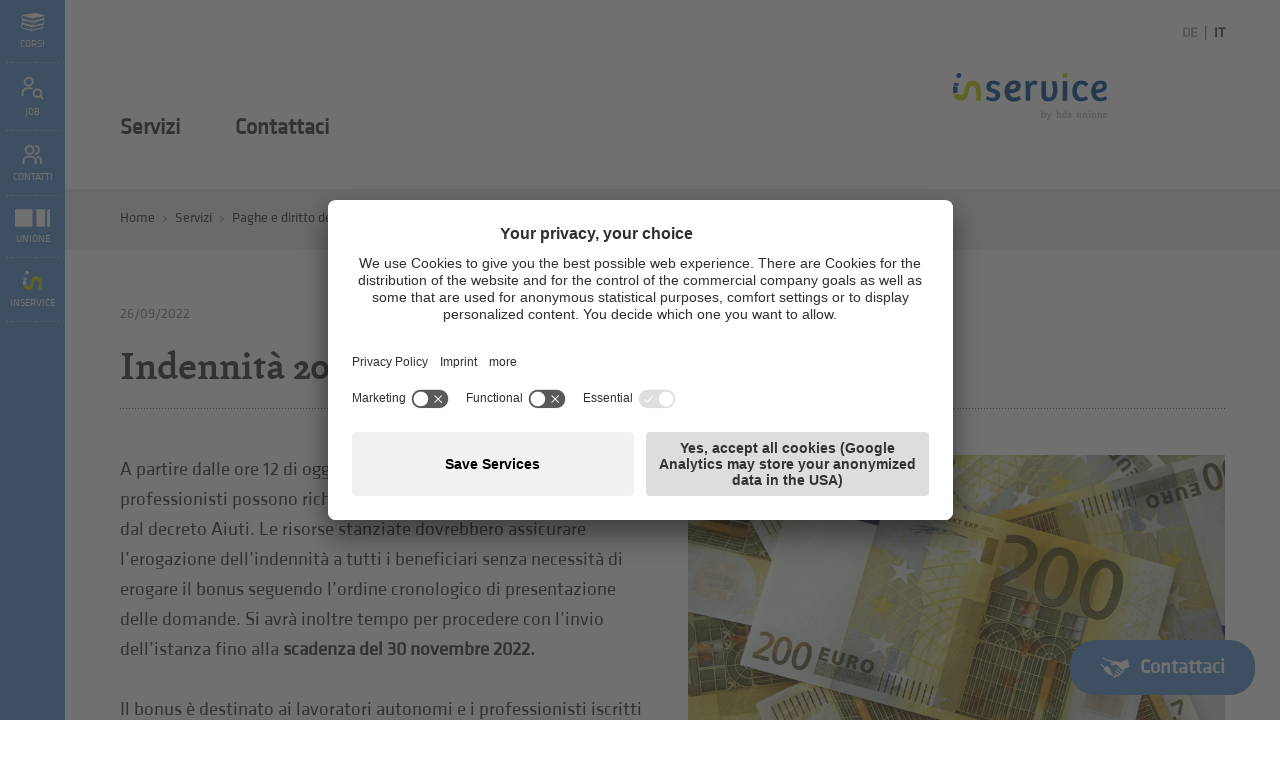

--- FILE ---
content_type: text/html; Charset=utf-8
request_url: https://service.unione-bz.it/it/paghe-e-diritto-del-lavoro/paghe-e-diritto-del-lavoro/news/indennit%C3%A0-200-euro-istanze-dalle-ore-12-di-oggi/493-408776.html
body_size: 16220
content:
<!DOCTYPE html>
<html xmlns:fb="http://ogp.me/ns/fb#" >

	<head>
	
		<title>Paghe e diritto del lavoro/News/Indennità 200 euro, istanze dalle ore 12 di oggi - Unione commercio turismo servizi Alto Adige - Bolzano</title>
		
		<meta http-equiv="content-type" content="text/html; charset=utf-8" />
		<meta http-equiv="content-language" content="it" />
		
		
		<link rel="alternate" hreflang="de" href="https://service.hds-bz.it/de/arbeitsrecht-und-lohnbuchaltung/lohnbuchhaltung-und-arbeitsrecht/news/bonus-200-euro-anträge-ab-heute-12-uhr/493-408776.html" />
		<link rel="alternate" hreflang="it" href="https://service.unione-bz.it/it/paghe-e-diritto-del-lavoro/paghe-e-diritto-del-lavoro/news/indennità-200-euro-istanze-dalle-ore-12-di-oggi/493-408776.html" />
		<meta http-equiv="X-UA-Compatible" content="IE=edge" />

		<meta name="robots" content="index, follow" />
		
		<meta name="good-vibrations" content="by zeppelin www.zeppelin-group.com">
		
		<meta name="language" content="it" />
		<meta name="description" content="A partire dalle ore 12 di oggi, 26 settembre, lavoratori autonomi e professionisti possono richiedere l&apos;indennità da 200 euro prevista dal decreto ..." />
		<meta name="publisher" content="Zeppelin Corporate SRL - www.zeppelin-group.com - BZ / Zeppelin Corporate SRL / Italia" />
		<meta name="viewport" content="width=device-width,initial-scale=1,maximum-scale=1">
		<meta name="theme-color" content="#5793ce" />

		<link media="all" rel="stylesheet" href="https://cloud.zeppelin-group.com/page/71768554851/da52c016694f8e21090289537cac2462/aHR0cHM6Ly9zZXJ2aWNlLnVuaW9uZS1iei5pdC9kZWZhdWx0L2Nzcy9hbGwuY3Nz" type="text/css" />
		<link media="print" rel="stylesheet" href="/default/css/print.css" type="text/css" />
		<link rel="canonical" href="https://service.unione-bz.it/it/paghe-e-diritto-del-lavoro/paghe-e-diritto-del-lavoro/news/indennità-200-euro-istanze-dalle-ore-12-di-oggi/493-408776.html" />
		
		<link rel="icon" type="image/x-icon" href="/inService-favicon.ico">

		<script type="text/javascript">// <![CDATA[
		
			var bUsercentrics = true;
		
		// ]]></script>

<link href="//maxcdn.bootstrapcdn.com/font-awesome/latest/css/font-awesome.min.css" rel="stylesheet" />
<script type="text/javascript">// <![CDATA[
	var aScriptManagerFunctions = [], bScrMngrLoaded = false; function onScrMngrLoaded(func) { bScrMngrLoaded ? func() : aScriptManagerFunctions.push(func); };
// ]]></script>

		<script type="text/javascript">// <![CDATA[
		
			var oWebConfigData = { "oKeys": { "sGoogleMapApiKey": "AIzaSyAEJuvv60iKWOCH-9iVKXeqMpINWcnOsCs" } };
		
		// ]]></script>
		
		<script type="text/javascript" src="https://cloud.zeppelin-group.com/javascript/v136_258_277_73_267_259_260_261_262_269__263_264_268_274_257_284_266_279_271_272_223_283_292_280_276_275_255.js"></script>
		<script type="text/javascript" src="https://cloud.zeppelin-group.com/page/71768554851/da52c016694f8e21090289537cac2462/aHR0cHM6Ly9zZXJ2aWNlLnVuaW9uZS1iei5pdC9kZWZhdWx0L2pzL2FsbC03OGY2MThiZmI3M2ZiMzRhOWYzNGNkMzQ4Mjc4YjU1Yi5qcy=="></script>

<!-- Start Visual Website Optimizer Asynchronous Code -->
<script type='text/javascript'>
var _vwo_code=(function(){
var account_id=13515,
settings_tolerance=2000,
library_tolerance=2500,
use_existing_jquery=false,
// DO NOT EDIT BELOW THIS LINE
f=false,d=document;return{use_existing_jquery:function(){return use_existing_jquery;},library_tolerance:function(){return library_tolerance;},finish:function(){if(!f){f=true;var a=d.getElementById('_vis_opt_path_hides');if(a)a.parentNode.removeChild(a);}},finished:function(){return f;},load:function(a){var b=d.createElement('script');b.src=a;b.type='text/javascript';b.innerText;b.onerror=function(){_vwo_code.finish();};d.getElementsByTagName('head')[0].appendChild(b);},init:function(){settings_timer=setTimeout('_vwo_code.finish()',settings_tolerance);var a=d.createElement('style'),b='body{opacity:0 !important;filter:alpha(opacity=0) !important;background:none !important;}',h=d.getElementsByTagName('head')[0];a.setAttribute('id','_vis_opt_path_hides');a.setAttribute('type','text/css');if(a.styleSheet)a.styleSheet.cssText=b;else a.appendChild(d.createTextNode(b));h.appendChild(a);this.load('//dev.visualwebsiteoptimizer.com/j.php?a='+account_id+'&u='+encodeURIComponent(d.URL)+'&r='+Math.random());return settings_timer;}};}());_vwo_settings_timer=_vwo_code.init();
</script>
<!-- End Visual Website Optimizer Asynchronous Code -->

<meta name="google-site-verification" content="7LPdQ1-McbJQTkULBkA__OyGwttJt4Sld8jpTWfQKls" />

<!-- Start Visual Website Optimizer Asynchronous Code -->
<script data-usercentrics="Hotjar" type="text/plain">
    (function(h,o,t,j,a,r){
        h.hj=h.hj||function(){(h.hj.q=h.hj.q||[]).push(arguments)};
        h._hjSettings={hjid:1996718,hjsv:6};
        a=o.getElementsByTagName('head')[0];
        r=o.createElement('script');r.async=1;
        r.src=t+h._hjSettings.hjid+j+h._hjSettings.hjsv;
        a.appendChild(r);
    })(window,document,'https://static.hotjar.com/c/hotjar-','.js?sv=');
</script>

<meta name="facebook-domain-verification" content="5tzkifathh3wachlkt4puj9zpm0r21" />

    <script type="text/javascript">
        // create dataLayer
        window.dataLayer = window.dataLayer || [];
        function gtag() {
            dataLayer.push(arguments);
        }
        // set „denied" as default for both ad and analytics storage, as well as ad_user_data and ad_personalization,
        gtag("consent", "default", {
            ad_user_data: "denied",
            ad_personalization: "denied",
            ad_storage: "denied",
            analytics_storage: "denied",
            wait_for_update: 2000 // milliseconds to wait for update
        });
        // Enable ads data redaction by default [optional]
        gtag("set", "ads_data_redaction", true);
</script>
<script type="text/javascript">
        // Google Tag Manager
        (function(w, d, s, l, i) {
            w[l] = w[l] || [];
            w[l].push({
                'gtm.start': new Date().getTime(),
                event: 'gtm.js'
            });
            var f = d.getElementsByTagName(s)[0],
                j = d.createElement(s),
                dl = l != 'dataLayer' ? '&l=' + l : '';
            j.async = true;
            j.src =
                'https://www.googletagmanager.com/gtm.js?id=' + i + dl;
            f.parentNode.insertBefore(j, f);
        })(window, document, 'script', 'dataLayer', 'GTM-W7W87VV'); //replace GTM-XXXXXX with Google Tag Manager ID
</script>
<script id="usercentrics-cmp" data-settings-id="rMzCn_eJJ" src="https://app.usercentrics.eu/browser-ui/latest/loader.js" async></script>
	<meta property="og:title" content="Indennità 200 euro, istanze dalle ore 12 di oggi" />
	<meta property="og:site_name" content="Unione commercio turismo servizi Alto Adige - Bolzano" />
	
	<meta property="og:url" content="https://service.unione-bz.it/it/paghe-e-diritto-del-lavoro/paghe-e-diritto-del-lavoro/news/indennità-200-euro-istanze-dalle-ore-12-di-oggi/493-408776.html" />

	<meta property="og:image" content="https://service.unione-bz.it/images/content/477039_38780_2_N_600_0_0_16160332/gettyimages-92263630.jpg" />	

	<meta property="og:description" content="A partire dalle ore 12 di oggi, 26 settembre, lavoratori autonomi e professionisti possono richiedere l'indennità da 200 euro prevista dal decreto ..." />

	</head>
		
	<body data-campaign="false" data-sg="True" itemscope itemtype="http://schema.org/WebPage" itemref="publisher">

		<div id="svgsprite" style="display: none;">
			<svg>
				<symbol id="icon-prev" viewBox="0 0 37 37"><path d="M 29.2388 2.2974 L 26.2528 0 L 7.5 18.9216 L 26.8788 37 L 29.5 34.7537 L 12.1832 18.8806 L 29.2388 2.2974 Z"></path></symbol>
				<symbol id="icon-next" viewBox="0 0 37 37"><path d="M 7.9279 2.464 L 10.9139 0.1667 L 29.6667 19.0883 L 10.2879 37.1667 L 7.6667 34.9203 L 24.9834 19.0473 L 7.9279 2.464 Z"></path></symbol>
			</svg>
		</div>
		<div class="rahmenaussen">
		
			<ul class="mobilesidebar sg reset bg4">
				<li>
					<a href="https://service.unione-bz.it/it/inservice/corsi/760-0.html">
						<span class="icon kurse" id="kurse"></span>
						<span class="text">Corsi</span>
					</a>
				</li>

				<li>
					<a href="https://service.unione-bz.it/it/inservice/mandaci-la-tua-candidatura/795-0.html">
						<span class="icon jobs jobsicon"></span>
						<span class="text">Job</span>
					</a>
				</li>
				<li>
					<a href="https://service.unione-bz.it/it/inservice/collaboratori/919-0.html">
						<span class="icon contacticonsg"></span>
						<span class="text">Contatti</span>
					</a>
				</li>
				<li>
					<a href="https://www.unione-bz.it/it/home/1-0.html" target="_blank">
						<span class="icon verbandicon"></span>
						<span class="text">Unione</span>
					</a>
				</li>
				<li>
					<a href="https://www.inservice.it/it" target="_blank">
						<span class="icon inserviceiconsg"></span>
						<span class="text">inService</span>
					</a>
				</li>

			</ul>
			<div class="sidebar ">
			
				<ul class="reset" id="sidbar">

					<li><a href="https://service.unione-bz.it/it/inservice/corsi/760-0.html"><span class="kurse" id="kurse"></span><span>Corsi</span></a></li>

					<li><a href="https://www.inservice.it/it/jobs" target="_blank"><span class="jobsicon"></span><span>Job</span></a></li>
					<li><a href="https://www.inservice.it/it/team" target="_blank"><span class="contacticonsg"></span><span>Contatti</span></a></li>
					<li><a href="https://www.unione-bz.it/it/home/1-0.html" target="_blank"><span class="verbandicon"></span><span>Unione</span></a></li>
					<li><a href="https://www.inservice.it/it" target="_blank"><span class="inserviceiconsg"></span><span>inService</span></a></li>
					
				</ul>

	<span class="MemberAreaT1 loginonpage" id="loginonpage">
	
		<span class="innen" id="logininnen">

					<h2 class="t2i">Login LA MIA UNIONE</h2>
					
					<div class="vorspann">Le tue news, i tuoi download, i tuoi favoriti: <br />
crea la tua personale prima pagina.</div>

			<div class="forcelogin">
			
				<h3 class="t3i">Attenzione</h3>
				<div class="introduction">Registrati prima nell'area riservata "La mia Unione"</div>
			
			</div>
<form id="LoginOnpage" onsubmit="return false;" action="https://www.unione-bz.it/it/la-mia-unione/mia-unione/45-0.html" method="post">

	<div class="onpage">

<input id="LoginOnpagesReturnUrl" name="sReturnUrl" value="https://www.unione-bz.it/it/la-mia-unione/mia-unione/45-0.html" type="hidden" />
<input id="LoginOnpagesFormName" name="sFormName" value="LoginOnpage" type="hidden" />
<input id="LoginOnpagesFormGroupName" name="sFormGroupName" value="Login" type="hidden" />

<div class="row input">	<label class="label pflichtfeld" for="LoginOnpageUser">Nome utente (corrisponde al codice fiscale dell'azienda)</label>
<div class="inputfield"><input onkeypress="LoginOnpage.submitOnEnter(event, 'LoginOnpage.checkFormular(LoginOnpageData)');" onblur="LoginOnpage.restoreRequiredValue(this, 'Campo obbligatorio'); " id="LoginOnpageUser" name="User" value="Campo obbligatorio" type="text" onfocus="LoginOnpage.loschen(LoginOnpageData, this, 'Campo obbligatorio');showInfoText('LoginOnpageUser', 'Inserisci il codice fiscale della tua azienda'); if ($(this).up('div.nichteingeloggt')) { $(this).up('div.nichteingeloggt').removeClassName('nichteingeloggt'); }" /></div>
<div class="clear">&nbsp;</div></div><div class="row input">	<label class="label pflichtfeld" for="LoginOnpagePassword">Password</label>
<div class="inputfield"><input onkeypress="LoginOnpage.submitOnEnter(event, 'LoginOnpage.checkFormular(LoginOnpageData)');" id="LoginOnpagePassword" name="Password" value="Campo obbligatorio" type="password" onfocus="LoginOnpage.loschen(LoginOnpageData, this, 'Campo obbligatorio');showInfoText('LoginOnpagePassword', 'Il tuo primo login? Inserisci la password che ti abbiamo mandato via e-mail.');" onblur="LoginOnpage.restoreRequiredValue(this, 'Campo obbligatorio');" /></div>
<div class="clear">&nbsp;</div></div><div class="row links"><a class="forgotPassword" href="https://www.unione-bz.it/it/information/dimenticato-password/134-0.html">Hai dimenticato la tua password?</a><a class="senden button2 button" onclick="LoginOnpage.checkFormular(LoginOnpageData);LoginOnpage.createSpinnerIcon(this);"><span class="links">&nbsp;</span><span class="mitte">Login</span><span class="rechts">&nbsp;</span></a></div><div class="clear">&nbsp;</div><div class="row buttons"><a class="button2" href="https://www.unione-bz.it/it/che-cosa-vi-aspetta-nell-unione/i-vantaggi-di-essere-socio/79-0.html">I vantaggi di essere socio</a><a class="button2" href="https://www.unione-bz.it/it/che-cosa-vi-aspetta-nell-unione/adesione-online/80-0.html">Adesione online</a><div class="clear">&nbsp;</div></div>
	</div>

</form>

<script type="text/javascript">// <![CDATA[
var LoginOnpage;var LoginOnpageData;var LoginOnpageScrMngr;function LoginOnpageScrMngr () {
LoginOnpage = new JsonFormular({sJsonFormName: 'LoginOnpage',lIconsVersion: 1});
LoginOnpageData = {"FN":"LoginOnpage","GN":"Login","FF":{"sReturnUrl":"","User":"","Password":"","sFormName":"","sFormGroupName":""},"RF":{"User":"Campo obbligatorio","Password":"Campo obbligatorio"},"FK":{},"IT":{},"DI":{},"FC":{},"AC":"","FA":"","SA":"MemberAreaT1.LoginSenden","FV":"V1"};
LoginOnpage.generateIcons({ "sFormName":"LoginOnpage" });
LoginOnpage.disableFieldByFieldCheck(LoginOnpageData);
};
(typeof(onScrMngrLoaded) != 'undefined') ? onScrMngrLoaded(LoginOnpageScrMngr) : LoginOnpageScrMngr();
// ]]></script>
			<a class="closer" onclick="oMenu.openClose(this); $('meinhds').parents('li').removeClass('open')">&nbsp;</a>
		
		</span>
	
	</span>
	
	<script type="text/javascript">// <![CDATA[
	
		function showInfoText(oElement, sText) {
		
			if ($(oElement).parent('div.inputfield').parent('div.row.input').find('div.infotext').length == 0) {
			
				$(oElement).parent('div.inputfield').parent('div.row.input').append('<div class="infotext bg4">' + sText + '</div><div class="clear">&nbsp;</div>');
			
			}
		
		}
	
	// ]]></script>

				
				<script type="text/javascript">// <![CDATA[
				
					onScrMngrLoaded( function() {

					});
					
					function toggleMobileMenu (oOpener) {
						oMenuT1.openClose($('#mainmenu'));
						$('body').toggleClass('opensubmenumobile');
						$(oOpener).toggleClass('close');
						oMenuT1.setMenuToTop();
						
						if ($(oOpener).hasClass('close'))
							return;
						
						$('#mainmenu').removeClass('derhds dienstleistungen berufsgruppen opensubmenu');
						
						$('#mainmenu li').removeClass('hover');
						oMenuT1.setMenuToTop();
					}
				
				// ]]></script>
			
			</div>
		
			<div class="rahmen">
		
<!--SpiderNoIndex-->
		
				<header class="pageheader" itemscope itemtype="http://schema.org/WPHeader">
				
					<div class="leftside bg2">

						<a class="menuopener" onclick="toggleMobileMenu(this);" ><img class="open" src="/images/design/menuopen.png" alt="" /><img class="close" src="/images/design/menucloser.gif" alt="" /><span>Menu</span></a>
					
					</div>
					
					<div class="rightside rightsideSG">
					
						<nav class="sprache" itemscope itemtype="http://schema.org/Language">
						
							<a class="" itemprop="name" hreflang="de" href="https://service.hds-bz.it/de/arbeitsrecht-und-lohnbuchaltung/lohnbuchhaltung-und-arbeitsrecht/news/bonus-200-euro-anträge-ab-heute-12-uhr/493-408776.html" title="Paghe e diritto del lavoro/News/Indennità 200 euro, istanze dalle ore 12 di oggi">
							
								<span class="desktop">DE</span>
							
							</a><span class="delimeter">&nbsp;|&nbsp;</span><a class="aktiv" itemprop="name" hreflang="it" href="https://service.unione-bz.it/it/paghe-e-diritto-del-lavoro/paghe-e-diritto-del-lavoro/news/indennità-200-euro-istanze-dalle-ore-12-di-oggi/493-408776.html" title="Paghe e diritto del lavoro/News/Indennità 200 euro, istanze dalle ore 12 di oggi">
							
								<span class="desktop">IT</span>
							
							</a>
						
						</nav>

						<a class="logo" itemscope itemtype="http://schema.org/Organization" itemref="organisation" href="https://www.inservice.it/it" target="_blank">
							<span id="logoinserviceicon"></span>
						</a>

					</div>
				
				</header>
				
				<nav class="mainmenu " id="mainmenu" itemscope itemtype="http://schema.org/SiteNavigationElement">
					<ul class="reset menu t3 outerMainMenu">

						<li>
							<a title="Servizi" href="https://www.inservice.it/it" target="_blank">
								Servizi
							</a>
						</li>
						<li>
							<a title="Contattaci" href="https://www.inservice.it/it/contatti" target="_blank">
								Contattaci
							</a>
						</li>

					</ul>
					<script type="text/javascript">// <![CDATA[
					
						var bFirst = true;
						var oOuterMainMenu;
						var oOuterMainMenuNav;
						
						function swapMenus () {
							oOuterMainMenuNav.append(oOuterMainMenuNav.find('>ul').first());
						}
						
						function cloneMenu () {
							$('.clonemenu').remove();
							
							var oCloneMenu = oOuterMainMenu.clone();
							
							oCloneMenu.addClass('clonemenu');
							oCloneMenu.find('li').removeAttr('id');
							
							oOuterMainMenu.parent().append(oCloneMenu);
						}
						
						onScrMngrLoaded(function() {
						
							oOuterMainMenu = $('.outerMainMenu');
							oOuterMainMenuNav = oOuterMainMenu.parent();
							
							cloneMenu();
							
							var oLoginOnPage = $('#loginonpage');
							
							$('nav.mainmenu ul>li:not(.themen)>a').each(function() {
							
								$(this).click( function() {
									
									var oLi = $(this).parent('li');
									
									if (oLi.parent().hasClass('outerMainMenu')) {
										oLi.parent().one('transitionend', function () {
											cloneMenu();
											if (!oLi.hasClass('hover')) {
												$('.clonemenu li ul').remove();
											}
										});
									}
									
									if (!$('#derhds').hasClass('hover') && !$('#dienstleistung').hasClass('hover') && !$('berufsgruppen').hasClass('hover')) {
										
										$('nav.mainmenu').removeClass('derhds');
										$('nav.mainmenu').removeClass('dienstleistungen');
										$('nav.mainmenu').removeClass('berufsgruppen');
									
									}
									
									oLi.toggleClass('hover');
									
									$('nav.opensubmenu .clonemenu > li:not(.hover)').remove();
									
									if(oLi.attr('id')) {
										$('nav.mainmenu').toggleClass(oLi.attr('id'));
										if ($('nav.mainmenu').data('last-opened') != oLi.attr('id')) {
											$('nav.mainmenu').removeClass('opensubmenu');
											$('body').removeClass('opensubmenu');
										}
										$('nav.mainmenu').toggleClass('opensubmenu');
										$('body').toggleClass('opensubmenu');
										$('nav.mainmenu').data('last-opened', oLi.attr('id'));
									}
									
									oLi.siblings().removeClass('hover');
									oLi.find('li.hover').each( function(i, o) {
									
										$(o).removeClass('hover');
										if (oLi.attr('id') == 'dienstleistung') {
											$(o).children('ul').height('0px');
										} else {
											$(o).parent('ul').height('42px');
											$(o).parent('ul').removeClass('aktiv');
										}
									});
									
									oMenuT1.setMenuToTop();
									
									if (oLi.attr('id') == 'dienstleistung' && bFirst) {
									
										bFirst = false;
										
										var oLinks = oLi.find('.letter').clone();
										
										oLi.append('<ul class="mobilelinks"></ul>');
										oLi.find('.mobilelinks').append(oLinks);
										oLi.find('.mobilelinks ul').show();
										
										initCarousel(oLi.find('.mobilelinks'), {
											loop: true,
											dotData: true,
											items: 1,
											controlsClass: 'owl-controls controls',
											dotsClass: 'owl-dots dots',
											dotsActiveClass: 'active'
										});
										
										oMenuT1.setMenuToTop();
										
										oColumnizer.lColumns = 4;
										oColumnizer.init('dienstleistung');
									
									}
								
								});
							
							});
						
						});
					
					// ]]></script>
				
				</nav>
				
				<div class="clear">&nbsp;</div>
				
				<div class="mitte">
				
						
	<div class="bg4 clearbeforeafter full noprint" id="breadcrumbscroller">
	
		<div class="containercontent">
		
			<div class="BreadcrumbT1" itemprop="breadcrumb" id="BreadcrumbT1">

				<a title="Home" href="https://www.unione-bz.it/it/home/1-0.html">Home</a>

				<span class="iconbreadcrumb">&nbsp;</span>
				<span class="nolink" title="Servizi">Servizi</span>

				<span class="iconbreadcrumb">&nbsp;</span>
				<a title="Paghe e diritto del lavoro" href="https://service.unione-bz.it/it/paghe-e-diritto-del-lavoro/paghe-e-diritto-del-lavoro/490-0.html">Paghe e diritto del lavoro</a>

				<span class="iconbreadcrumb">&nbsp;</span>

				<a title="News" href="https://www.unione-bz.it/it/home/1-0.html">
					News
				</a>

				<span class="iconbreadcrumb">&nbsp;</span>
				<span>Indennità 200 euro, istanze dalle ore 12 di oggi</span>
	
			</div>
		
		</div>
	
	</div>
				
<!--/SpiderNoIndex-->				
				
					<article class="inhalt" itemprop="mainContentOfPage">

	<div class="clear">&nbsp;</div>
	
	<div class="NewsDetailT1 containercontent">

	<div class="headlinecontainer clearafter">

		<div class="newsdate t4">26/09/2022</div>
		
		<hgroup>
		
			<h1>Indennità 200 euro, istanze dalle ore 12 di oggi</h1>
			
			
		
		</hgroup>
		
		

	</div>
	
	
	
	
	<div class="innerleft">

		<div class="introduction medium2">

		<div class="imageright">

			
			<picture data-lightbox="default" data-lightbox-fullscreen="false" data-lightbox-src="/images/content/477039_38780_2_S_1920_1080_0_16160332/gettyimages-92263630.jpg" data-json="{&quot;0&quot;:&quot;\/images\/content\/477039_38780_2_C_839_525_0_16160332\/gettyimages-92263630.jpg&quot;}" title="" alt="Indennità 200 euro, istanze dalle ore 12 di oggi">
	<meta itemprop="image" content="/images/content/477039_38780_2_C_839_525_0_16160332/gettyimages-92263630.jpg">
	<source src="/images/content/477039_38780_2_C_839_525_0_16160332/gettyimages-92263630.jpg">
	<noscript>
		<img data-lightbox="default" data-lightbox-fullscreen="false" data-lightbox-src="/images/content/477039_38780_2_C_839_525_0_16160332/gettyimages-92263630.jpg" src="/images/content/477039_38780_2_C_839_525_0_16160332/gettyimages-92263630.jpg" title="" alt="Indennità 200 euro, istanze dalle ore 12 di oggi">
	</noscript>
</picture>

			

		</div>

		A partire dalle ore 12 di oggi, 26 settembre, lavoratori autonomi e professionisti possono richiedere l'indennità da 200 euro prevista dal decreto Aiuti. Le risorse stanziate dovrebbero assicurare l’erogazione dell’indennità a tutti i beneficiari senza necessità di erogare il bonus seguendo l’ordine cronologico di presentazione delle domande. Si avrà inoltre tempo per procedere con l’invio dell’istanza fino alla <strong>scadenza del 30 novembre 2022.</strong> <br />
<br />
Il bonus è destinato ai lavoratori autonomi e i professionisti iscritti alle gestioni previdenziali dell'INPS e ai professionisti iscritti alle casse private che hanno percepito <strong>un reddito complessivo non superiore a 35.000 euro</strong> nel 2021. Inoltre, non devono aver già ottenuto i 200 euro come dipendenti o pensionati. Si tratta, in pratica, di commercianti, artigiani, coltivatori diretti e professionisti (ordinistici e non). Ulteriori requisiti richiesti per poter presentare l’istanza prevedono la <strong>partita IVA attiva</strong> e l’aver eseguito almeno un versamento, totale o parziale, per la contribuzione dovuta alla gestione di iscrizione per la quale è richiesta l'indennità, con competenza dall'anno 2020.  Per la richiesta del bonus dovrà essere presentata un’apposita istanza all’INPS o alla cassa di previdenza di appartenenza sui relativi siti web. <strong>La richiesta non è delegabile agli intermediari abilitati </strong>e dovrà essere predisposta dal singolo contribuente. Per l’accesso al sito, è necessario lo SPID.

		</div>

		<div class="clear">&nbsp;</div>

		

	<div class="clear">&nbsp;</div>
	
	

		<div class="clear">&nbsp;</div>

	</div>

	<div class="clear">&nbsp;</div>
	
	<div class="tags clearafter"><a data-labelid="5561" class="dienstleistung" target="" href="https://service.unione-bz.it/it/consulenza-fiscale-e-contabilità/consulenza-fiscale-e-contabilità/548-0.html"><span class="label tag"></span>Consulenza fiscale e contabilità</a></div>
	
	<div class="clear">&nbsp;</div>

	<div class="clear">&nbsp;</div>
	
	<script type="text/javascript">// <![CDATA[
	
		function playAudio ($this) {
			
			var Audio = $this.siblings('audio');
			
			if (Audio.length) {
				if (Audio[0].paused) {
					Audio[0].play();
				} else {
					Audio[0].pause();
				}
			}
		
		}
	
	// ]]></script>
		<div class="clear">&nbsp;</div>

		
	<div class="socialmediabar withoutmargin containercontent noprint">

		<span class="bold">Condividi.</span>
		<span>Consiglia questa news ai tuoi amici.</span>
		
		<div class="socialicons">
		
			<!--a class="fb" target="_blank" href="https://www.facebook.com/dialog/share?app_id=567705846613095&display=popup&href=https://service.unione-bz.it/it/paghe-e-diritto-del-lavoro/paghe-e-diritto-del-lavoro/news/indennità-200-euro-istanze-dalle-ore-12-di-oggi/493-408776.html"></a-->

			<a class="fb" target="_blank" name="fb_share" type="button" href="https://www.facebook.com/sharer.php?u=https://service.unione-bz.it/it/paghe-e-diritto-del-lavoro/paghe-e-diritto-del-lavoro/news/indennità-200-euro-istanze-dalle-ore-12-di-oggi/493-408776.html"></a>
			<a class="twitter" target="_blank" href="https://twitter.com/intent/tweet?text=https://service.unione-bz.it/it/paghe-e-diritto-del-lavoro/paghe-e-diritto-del-lavoro/news/indennità-200-euro-istanze-dalle-ore-12-di-oggi/493-408776.html"></a>
			<a class="whatsapp" target="_blank" href="https://wa.me/?text=https://service.unione-bz.it/it/paghe-e-diritto-del-lavoro/paghe-e-diritto-del-lavoro/news/indennità-200-euro-istanze-dalle-ore-12-di-oggi/493-408776.html"></a>
			<a class="linkedin" target="_blank" href="https://www.linkedin.com/shareArticle?mini=true&url=https://service.unione-bz.it/it/paghe-e-diritto-del-lavoro/paghe-e-diritto-del-lavoro/news/indennità-200-euro-istanze-dalle-ore-12-di-oggi/493-408776.html"></a>
		
		</div>
		
		<div class="clear">&nbsp;</div>

	</div>



		<div class="backlink">
		
			<a class="back noprint" href="https://service.unione-bz.it/it/paghe-e-diritto-del-lavoro/news/492-0.html"><span class="arrow3 prev"></span><span class="text">Torna all'elenco</span></a>
		
		</div>	

		<div class="clear">&nbsp;</div>

	</div>

	<script type="text/javascript">// <![CDATA[
	
		onScrMngrLoaded(function(){

			new clsBoxResizer('div.ZustandigerT1 div.element', {
				bGrid: true, lMaxWidth: 500
			});

		});
	
	// ]]></script>

	<div class="clear">&nbsp;</div>

	<div class="ZustandigerT1 containercontent">
	
		<div class="innen">

			<h2 class="t1">Il tuo interlocutore</h2>

			<div class="clear">&nbsp;</div>
<div class="sitze"><div class="content">
			<div class="element">
			
				<div class="clear">&nbsp;</div>
				
				
				
				<div class="infos mobileonly" onclick="mobileToggleContact(this);">
				
					<h3>Consulenza fiscale</h3>
					<div class="vorspann normal1">Sede: Bolzano<br /></div>
				
				</div>

				<div class="clear mobileonly">&nbsp;</div>
				
				<div class="infos adress nomobile">
					
					<div class="vorspann normal1">E-mail: <a id="f202601200113439466"></a><script type="text/javascript">function f202601200113439466 () { CreateContactLinkById('f202601200113439466', 'it', 'inservice', 'consulenzafiscale', {}) }(typeof(onScrMngrLoaded) != 'undefined') ? onScrMngrLoaded(f202601200113439466) : f202601200113439466();</script><br />Indirizzo: Mitterweg, 5, Bozner Boden, 39100 Bozen</div>
				
				</div>
				
				<div class="clear">&nbsp;</div>
				
				<div class="infos adress mobileonly" style="display: none;">
				
					<div class="mobilebg">&nbsp;</div>

					<a href="mailto:consulenzafiscale@inservice.it">
					
						<span class="icon iconmail bg4">&nbsp;</span>
						Schreiben Sie uns
					
					</a>

				</div>

				<div class="clear">&nbsp;</div>
			
			</div>
<div class="clear">&nbsp;</div></div></div><div class="clear">&nbsp;</div><div class="kontaktlistbycode">
		</div>
		
		<script type="text/javascript">// <![CDATA[
		
			function mobileToggleContact (oElement) {
				if ($(window).width() > 500)
					return;
				
				$(oElement).parent().find('.infos.adress.mobileonly').slideToggle();
			}
		
		// ]]></script>
	
	</div>


	<div class="NewsT1detailteaser bg4">
	
		<div class="NewsT1teaseraussen containercontent" id="newsteaser">
		
			<div class="clear">&nbsp;</div>
			
			<h2 class="t1">Potrebbe interessarti anche<div class="clear">&nbsp;</div></h2>
			
			<div class="NewsT1teaser NewsT1list teaserview" id="newsteasercontainer">

				<div class="element bg9" data-is-tax-news-element="False">
				
					<picture data-json="{&quot;0&quot;:&quot;\/images\/content\/482724_38700_2_C_640_402_0_25209047\/istock-000051415118-large.jpg&quot;}" title="" alt="Riduzione IRAP, le condizioni per usufruire dell’agevolazione fiscale">
	<meta itemprop="image" content="/images/content/482724_38700_2_C_640_402_0_25209047/istock-000051415118-large.jpg">
	<source src="/images/content/482724_38700_2_C_640_402_0_25209047/istock-000051415118-large.jpg">
<a title="Riduzione IRAP, le condizioni per usufruire dell’agevolazione fiscale" href="https://service.unione-bz.it/it/paghe-e-diritto-del-lavoro/riduzione-irap-le-condizioni-per-usufruire-dell-agevolazione-fiscale/493-753143.html">
	<noscript>
		<img src="/images/content/482724_38700_2_C_640_402_0_25209047/istock-000051415118-large.jpg" title="" alt="Riduzione IRAP, le condizioni per usufruire dell’agevolazione fiscale">
	</noscript>
</a>
</picture>

					
					<div class="textbox">
					
						<h4 class="t4">13/06/2025</h4>
						
						<h2 class="t3"><a href="https://service.unione-bz.it/it/paghe-e-diritto-del-lavoro/riduzione-irap-le-condizioni-per-usufruire-dell-agevolazione-fiscale/493-753143.html" title="Riduzione IRAP, le condizioni per usufruire dell’agevolazione fiscale">Riduzione IRAP, le condizioni per usufruire dell’agevolazione fiscale<span class="arrow3 next"></span></a></h2>
						
						<div class="introduction">Come già comunicato, a partire dal 2025 le imprese in Alto Adige che applicano contratti collettivi territoriali o accordi aziendali che prevedono elementi economici aggiuntivi a favore dei dipendenti potranno beneficiare di un’aliquota IRAP ...</div>
						
						<div class="clear">&nbsp;</div>
					
						<div class="tags clearafter"><a data-labelid="5561" class="dienstleistung" target="" href="https://service.unione-bz.it/it/consulenza-fiscale-e-contabilità/consulenza-fiscale-e-contabilità/548-0.html"><span class="label tag"></span>Consulenza fiscale e contabilità</a></div>
					
					</div>
					
					<div class="clear">&nbsp;</div>
				
				</div>

				<div class="element bg9" data-is-tax-news-element="False">
				
					<picture data-json="{&quot;0&quot;:&quot;\/images\/content\/482531_38700_2_C_640_402_0_24791156\/istock-000073271969-large.jpg&quot;}" title="" alt="Comunicazione delle operazioni legate al turismo">
	<meta itemprop="image" content="/images/content/482531_38700_2_C_640_402_0_24791156/istock-000073271969-large.jpg">
	<source src="/images/content/482531_38700_2_C_640_402_0_24791156/istock-000073271969-large.jpg">
<a title="Comunicazione delle operazioni legate al turismo" href="https://service.unione-bz.it/it/paghe-e-diritto-del-lavoro/comunicazione-delle-operazioni-legate-al-turismo/493-722297.html">
	<noscript>
		<img src="/images/content/482531_38700_2_C_640_402_0_24791156/istock-000073271969-large.jpg" title="" alt="Comunicazione delle operazioni legate al turismo">
	</noscript>
</a>
</picture>

					
					<div class="textbox">
					
						<h4 class="t4">16/04/2025</h4>
						
						<h2 class="t3"><a href="https://service.unione-bz.it/it/paghe-e-diritto-del-lavoro/comunicazione-delle-operazioni-legate-al-turismo/493-722297.html" title="Comunicazione delle operazioni legate al turismo">Comunicazione delle operazioni legate al turismo<span class="arrow3 next"></span></a></h2>
						
						<div class="introduction">In deroga al limite dell'uso del contante, i commercianti al dettaglio e le agenzie di viaggio possono incassare in contanti gli acquisti effettuati da turisti stranieri non residenti in Italia entro il limite di 15mila euro. <br />
<br />
In ...</div>
						
						<div class="clear">&nbsp;</div>
					
						<div class="tags clearafter"><a data-labelid="5561" class="dienstleistung" target="" href="https://service.unione-bz.it/it/consulenza-fiscale-e-contabilità/consulenza-fiscale-e-contabilità/548-0.html"><span class="label tag"></span>Consulenza fiscale e contabilità</a></div>
					
					</div>
					
					<div class="clear">&nbsp;</div>
				
				</div>

				<div class="element bg9" data-is-tax-news-element="False">
				
					<picture data-json="{&quot;0&quot;:&quot;\/images\/content\/482529_38700_2_C_640_402_0_24790668\/kalender2.jpg&quot;}" title="" alt="Proroga assicurazione rischi catastrofali">
	<meta itemprop="image" content="/images/content/482529_38700_2_C_640_402_0_24790668/kalender2.jpg">
	<source src="/images/content/482529_38700_2_C_640_402_0_24790668/kalender2.jpg">
<a title="Proroga assicurazione rischi catastrofali" href="https://service.unione-bz.it/it/paghe-e-diritto-del-lavoro/proroga-assicurazione-rischi-catastrofali/493-722298.html">
	<noscript>
		<img src="/images/content/482529_38700_2_C_640_402_0_24790668/kalender2.jpg" title="" alt="Proroga assicurazione rischi catastrofali">
	</noscript>
</a>
</picture>

					
					<div class="textbox">
					
						<h4 class="t4">15/04/2025</h4>
						
						<h2 class="t3"><a href="https://service.unione-bz.it/it/paghe-e-diritto-del-lavoro/proroga-assicurazione-rischi-catastrofali/493-722298.html" title="Proroga assicurazione rischi catastrofali">Proroga assicurazione rischi catastrofali<span class="arrow3 next"></span></a></h2>
						
						<div class="introduction">Disposta la proroga dell'obbligo di copertura dei rischi catastrofali, distinta in base alle dimensioni dell'impresa:<br />
<br />
01.10.2025 per le medie imprese;<br />
31.12.2025 per le piccole / microimprese.<br />
Per le grandi imprese l'obbligo ...</div>
						
						<div class="clear">&nbsp;</div>
					
						<div class="tags clearafter"><a data-labelid="5561" class="dienstleistung" target="" href="https://service.unione-bz.it/it/consulenza-fiscale-e-contabilità/consulenza-fiscale-e-contabilità/548-0.html"><span class="label tag"></span>Consulenza fiscale e contabilità</a></div>
					
					</div>
					
					<div class="clear">&nbsp;</div>
				
				</div>

				<div class="element bg9" data-is-tax-news-element="False">
				
					<picture data-json="{&quot;0&quot;:&quot;\/images\/content\/482528_38700_2_C_640_402_0_24790376\/emailnewsletter.jpg&quot;}" title="" alt="Comunicazione PEC per gli amministratori di società">
	<meta itemprop="image" content="/images/content/482528_38700_2_C_640_402_0_24790376/emailnewsletter.jpg">
	<source src="/images/content/482528_38700_2_C_640_402_0_24790376/emailnewsletter.jpg">
<a title="Comunicazione PEC per gli amministratori di società" href="https://service.unione-bz.it/it/paghe-e-diritto-del-lavoro/comunicazione-pec-per-gli-amministratori-di-società/493-722270.html">
	<noscript>
		<img src="/images/content/482528_38700_2_C_640_402_0_24790376/emailnewsletter.jpg" title="" alt="Comunicazione PEC per gli amministratori di società">
	</noscript>
</a>
</picture>

					
					<div class="textbox">
					
						<h4 class="t4">14/04/2025</h4>
						
						<h2 class="t3"><a href="https://service.unione-bz.it/it/paghe-e-diritto-del-lavoro/comunicazione-pec-per-gli-amministratori-di-società/493-722270.html" title="Comunicazione PEC per gli amministratori di società">Comunicazione PEC per gli amministratori di società<span class="arrow3 next"></span></a></h2>
						
						<div class="introduction">La legge di Bilancio 2025 ha introdotto l’obbligo di posta elettronica certificata (PEC) anche agli amministratori di imprese costituite in forma societaria. Il MIMIT ha chiarito in relazione al nuovo adempimento introdotto:<br />
<br />
</div>
						
						<div class="clear">&nbsp;</div>
					
						<div class="tags clearafter"><a data-labelid="5561" class="dienstleistung" target="" href="https://service.unione-bz.it/it/consulenza-fiscale-e-contabilità/consulenza-fiscale-e-contabilità/548-0.html"><span class="label tag"></span>Consulenza fiscale e contabilità</a></div>
					
					</div>
					
					<div class="clear">&nbsp;</div>
				
				</div>

			</div>

		</div>
	
	</div>
				
					</article>
				
<!--SpiderNoIndex-->
			
				</div>
				
				
				<a class="terminvereinbaren" href="https://www.inservice.it/it/contatti" target="_blank">
					<span class="icon">
						<img src="/images/design/icon-terminvereinbaren.png" alt="" />
					</span>
					<span class="text">
						Contattaci
					</span>
				</a>

				<footer class="gray" itemscope itemtype="http://schema.org/WPFooter">

					<div class="bueros">
					
						
	<div class="clear">&nbsp;</div>
	<div class="FooterT1buerosindernaehe">

		<div class="intro">
		
			<div class="innerIntro">
			
				<div class="headline t2">Le sedi nelle tue vicinanze</div>
				<div class="content"><strong><br />
<span class="headlinestyleT3"></span></strong><span class="headlinestyleT3"><strong>Orario di apertura<br />
</strong></span><strong><span class="headlinestyleT3"></span><br />
<br />
</strong>lunedì - giovedì 8.30 - 13 / 14 - 17<br />
venerdì 8.30 - 13<br />
<br />
<a href="https://www.inservice.it/it/team/" target="_blank">Trova il tuo consulente</a><br />
<br /></div>
			
			</div>
		
		</div>

		<div class="elements">

			<div class="element">
			
				<h3 class="t3">Sede Bolzano</h3>
				<div class="innen"><br />
<br />
T<tcxspan tcxhref="+390471310430" title="Call  +39 0471 310 430 via 3CX"> +39 0471 310 311</tcxspan><br />
Via di Mezzo ai Piani 5<br />
39100 Bolzano</div>
			
			</div>

			<div class="element">
			
				<h3 class="t3">Ufficio Silandro</h3>
				<div class="innen"><br />
<br />
T<tcxspan tcxhref="+390473730397" title="Call  +39 0473 730 397 via 3CX"> +39 0473 730 397</tcxspan><br />
Via Covelano 6/a<br />
39028 Silandro</div>
			
			</div>

			<div class="element">
			
				<h3 class="t3">Ufficio Merano</h3>
				<div class="innen"><br />
<br />
T<tcxspan tcxhref="+390473272511" title="Call  +39 0473 272 511 via 3CX"> +39 0473 272 511</tcxspan><br />
Portici 218<br />
39012 Merano</div>
			
			</div>

			<div class="element">
			
				<h3 class="t3">Ufficio Bressanone</h3>
				<div class="innen"><tcxspan tcxhref="+390472271411" title="Call  +39 0472 271 411 via 3CX"><br />
T +39 0472 271 411</tcxspan><br />
Via Vittorio Veneto 26<br />
39042 Bressanone</div>
			
			</div>

			<div class="element">
			
				<h3 class="t3">Ufficio Vipiteno</h3>
				<div class="innen"><strong>al pomeriggio<br />
solo su appuntamento<br />
</strong>T<tcxspan tcxhref="+39472766070" title="Call  +39 472 766 070 via 3CX"> +39 0472 766 070</tcxspan><br />
Città Nuova 17<br />
39049 Vipiteno</div>
			
			</div>

			<div class="element">
			
				<h3 class="t3">Ufficio Brunico</h3>
				<div class="innen"><strong>al pomeriggio<br />
solo su appuntamento</strong><br />
T<tcxspan tcxhref="+390474555452" title="Call  +39 0474 555 452 via 3CX"> +39 0474 555 452</tcxspan><br />
Via Roma 3<br />
39031 Brunico</div>
			
			</div>

		</div>
	
	</div>

					
					</div>

					<a class="logoverband" itemscope itemtype="http://schema.org/Organization" itemref="organisation" href="https://www.unione-bz.it/it/home/1-0.html">
						<img src="/images/design/logo80anni.png" alt="">
					</a>

					<nav class="socials xmobileonly" itemscope itemtype="http://schema.org/SiteNavigationElement">

						<a class="link" href="https://www.youtube.com/channel/UC9Fccsu4DTlm41oRFt5jq_g" target="_blank"><img src="/images/design/youtube.png" alt="" /></a>
						<a class="link" href="https://www.linkedin.com/company/hds-service/" target="_blank"><img src="/images/design/linkedin.png" alt="" /></a>

					</nav>
					
					<address itemscope itemtype="http://schema.org/PostalAddress" id="organisation" itemprop="address">

						<span itemprop="name">inService</span>

						<div class="clear">&nbsp;</div>
						<span itemprop="streetAddress">Via di Mezzo ai Piani 5</span>,&nbsp;
						<span><span itemprop="postalCode">39100</span>&nbsp;<span itemprop="addressLocality">Bolzano</span></span>&nbsp;.&nbsp;
						<span>T<span itemprop="telephone">+39 0471 310 311</span></span>&nbsp;.&nbsp;
	
						<span itemprop="email"><a id="f202601200113441353" title="Send an email to info@unione-bz.it"></a><script type="text/javascript">function f202601200113441353 () { CreateContactLinkById('f202601200113441353', 'it', 'unione-bz', 'info') }(typeof(onScrMngrLoaded) != 'undefined') ? onScrMngrLoaded(f202601200113441353) : f202601200113441353();</script></span>
					
					</address>
					
					<nav class="footernavi" itemscope itemtype="http://schema.org/SiteNavigationElement">
						<a itemprop="url" href="https://www.unione-bz.it/it/information/impressum/27-0.html" target="_blank">Impressum</a>
						<span class="divider">&nbsp;.&nbsp;</span>
						<a itemprop="url" href="https://www.unione-bz.it/it/information/privacy/220-0.html" target="_blank">Privacy</a>
						<span class="divider">&nbsp;.&nbsp;</span>
						<a onclick="UC_UI.showSecondLayer();">Impostazioni cookie</a>

					</nav>
					
					<div class="clear">&nbsp;</div>
				
				</footer>
			
			</div>
		
		</div>

		<script type="text/javascript">// <![CDATA[
		
			onScrMngrLoaded( function() {
			
				$('a[href^="javascript:"][href*="this"]').click(function (evt) {
					eval('var x = this');
					eval($(this).attr('href'));
					evt.preventDefault();
				});

				drawMeinHDSIcon();

				drawFavoritenIcon();
				drawKurseIcon();
				drawTermineIcon();
				drawFAQIcon();
				drawFixedFooterIcons();
				drawKontakteIcon();
				drawKontakteSGIcon();
				drawInServiceSGIcon();
				drawJobsIcon();
				drawSGIcon();
				drawVerbandIcon();
				drawNewDownloadIcon();
				drawLogoInServiceIcon();
				drawLogoVerbandIcon('it');
				drawLogoSgIcon();
				
				$('picture').each(function(){
					$(this).convertPictureToImg();
				});
			});

		// ]]></script>
		
		﻿
	<script type="text/javascript">// <![CDATA[
	
		var oUsercentrics = {
			initEventListener: function() {
				var services = ['Issuu', 'YouTube Video'];
				
				window.addEventListener('IframeServices', function (e) {
					if(e.detail && e.detail.event == "consent_status") {
						services.forEach(function(item, index, array) {
							if(e.detail[item] === true) {
								console.log(item + ' has consent');
								$('iframe[uc-src]:not([src])').each(function(){
									currentIframe = $(this);
									if (currentIframe.data('usercentrics') == item) {
										currentIframe.siblings('div.usercentrics-alertbox').remove();
										currentIframe.attr('src', currentIframe.attr('uc-src'));
									}
								});
							}
							else {
								console.log(item + ' has no consent');
								$('iframe[uc-src]').each(function(){
									currentIframe = $(this);
									if (currentIframe.data('usercentrics') == item) {
										currentIframe.removeAttr('src');
										currentIframe.siblings('div.usercentrics-alertbox').remove();
										$('<div class="usercentrics-alertbox bgcookies">' + 'Si prega di accettare i <a onclick="UC_UI.showSecondLayer()">' + item + '</a> cookie per visualizzare questo contenuto.' + '</div>').insertAfter(currentIframe);
									}
								});
							}
						});
					}
				});
			},
			
			updateUC () {
				if (UC_UI_IS_RENDERED) { UC_UI.acceptService(); }
			}
		};
		
		$(function() {
			oUsercentrics.initEventListener();
		});
	
	// ]]></script><!-- Google Tag Manager (noscript) -->
<noscript><iframe src="https://www.googletagmanager.com/ns.html?id=GTM-W7W87VV"
height="0" width="0" style="display:none;visibility:hidden"></iframe></noscript>
<!-- End Google Tag Manager (noscript) -->
	<script>
	
		window.twttr = (function (d,s,id) {
			var t, js, fjs = d.getElementsByTagName(s)[0];
			if (d.getElementById(id)) return; js=d.createElement(s); js.id=id;
			js.src="https://platform.twitter.com/widgets.js"; fjs.parentNode.insertBefore(js, fjs);
			return window.twttr || (t = { _e: [], ready: function(f){ t._e.push(f) } });
			}(document, "script", "twitter-wjs"));
		
		function trackTwitterV1(intent_event) {
		
			if (intent_event) {
			
				var opt_pagePath;
				
				if (intent_event.target && intent_event.target.nodeName == 'IFRAME') {
				
					opt_pagePath = oTwitterV1.extractParamFromsUri(intent_event.target.src, 'url');
					
				}
dataLayer.push({"event": "social","UniqueId":"","isOfferRequest":"","gaSocialNetwork":"Twitter","gaSocialAction":"Tweet","gaSocialTarget": opt_pagePath + ""});
			}
		}
		
		twttr.ready(function (twttr) {
		
			twttr.events.bind('tweet', trackTwitterV1);
		
		});	
	
	</script>	

	<script>
	
		function googlePlusGTMTracking(data) {
		
			if (data.state == 'on') {
dataLayer.push({"event": "social","UniqueId":"","isOfferRequest":"","gaSocialNetwork":"Google Plus","gaSocialAction":"+1","gaSocialTarget": data.href + ""});
			}
		
		}
	
		window.___gcfg = {lang: 'it', google_analytics: false};
		(function() {
			var po = document.createElement('script'); po.type = 'text/javascript'; po.async = true;
			po.src = 'https://apis.google.com/js/platform.js';
			var s = document.getElementsByTagName('script')[0]; s.parentNode.insertBefore(po, s);
		})();
		
	</script>

	<div id="fb-root"></div>
	
	<script>
	
		window.fbAsyncInit = function() {
	
			FB.init({xfbml: true });
			FB.Event.subscribe('edge.create', function(response) {
dataLayer.push({"event": "social","UniqueId":"","isOfferRequest":"","gaSocialNetwork":"Facebook","gaSocialAction":"Like","gaSocialTarget": response + ""});				
			});
			FB.Event.subscribe('edge.remove', function(response) {
dataLayer.push({"event": "social","UniqueId":"","isOfferRequest":"","gaSocialNetwork":"Facebook","gaSocialAction":"Unlike","gaSocialTarget": response + ""});			
			});					
			FB.Event.subscribe('message.send', function(response) {
dataLayer.push({"event": "social","UniqueId":"","isOfferRequest":"","gaSocialNetwork":"Facebook","gaSocialAction":"Send","gaSocialTarget": response + ""});					
			});
			
		};

		(function(d, s, id) {
			var js, fjs = d.getElementsByTagName(s)[0];
			if (d.getElementById(id)) return;
			js = d.createElement(s); js.id = id;
			js.src = "//connect.facebook.net/it_IT/all.js";
			fjs.parentNode.insertBefore(js, fjs);
		}(document, 'script', 'facebook-jssdk'));
	  
	</script>	

	<script>
		
		function openAsixoverlay () {
		
			var oAsixOverlay = new OverlayJs().toggle({
				sAjaxUrl: 'https://service.unione-bz.it/it/paghe-e-diritto-del-lavoro/paghe-e-diritto-del-lavoro/news/indennità-200-euro-istanze-dalle-ore-12-di-oggi/493-408776.html', 
				oAjaxParam: {
					sSharedKey: 'MemberAreaT1.AsixOverlay',
					sType: 'asixoverlay'
				}
			});
		
		}

	</script>

<!--/SpiderNoIndex-->
	
	</body>
	
</html>
